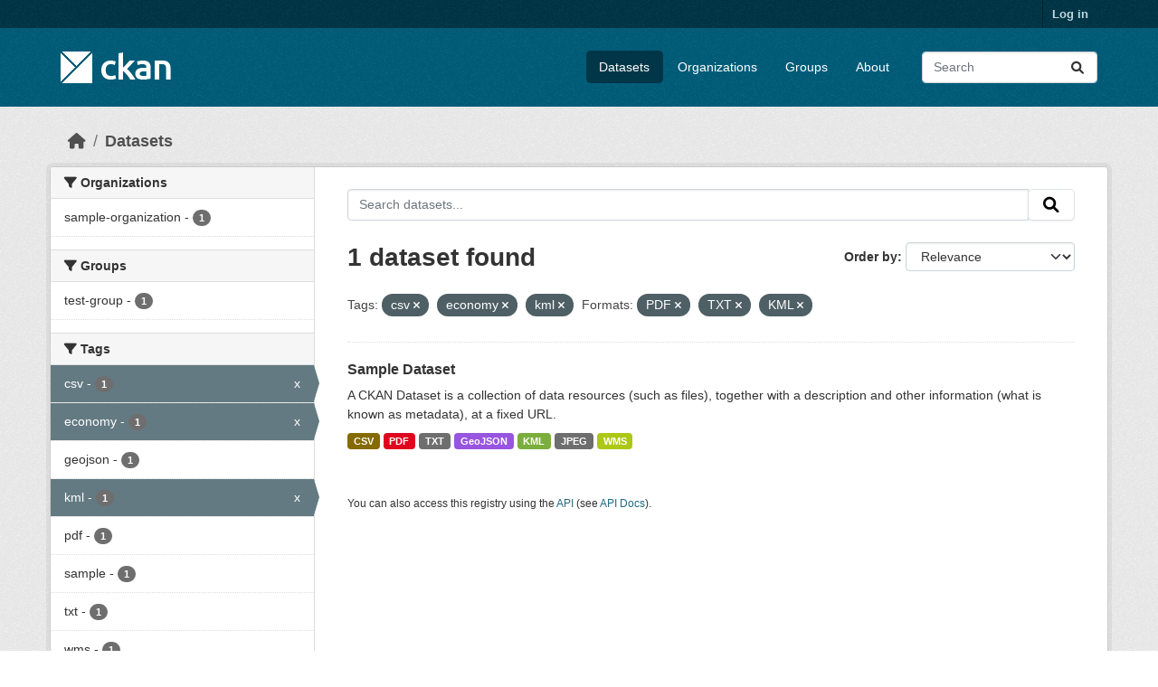

--- FILE ---
content_type: text/html; charset=utf-8
request_url: https://beta.ckan.org/dataset/?tags=csv&tags=economy&res_format=PDF&res_format=TXT&res_format=KML&tags=kml
body_size: 4699
content:
<!DOCTYPE html>
<!--[if IE 9]> <html lang="en" class="ie9"> <![endif]-->
<!--[if gt IE 8]><!--> <html lang="en"  > <!--<![endif]-->
  <head>
    <meta charset="utf-8" />
      <meta name="csrf_field_name" content="_csrf_token" />
      <meta name="_csrf_token" content="IjVmMzMxYzgzY2ZjZWNlYTFkMTE2NDJjMTQxZWJhOWRlNjg5NWI4YWIi.aXCDTQ.M7URBE5ZRZY5EA2MARMgtZvIbms" />

      <meta name="generator" content="ckan 2.10.7" />
      <meta name="viewport" content="width=device-width, initial-scale=1.0">
    <title>Dataset - CKAN Beta</title>

    
    <link rel="shortcut icon" href="/base/images/ckan.ico" />
    
    
      
      
      
    
    
    


    
      
      
    

    
    <link href="/webassets/base/1c87a999_main.css" rel="stylesheet"/>
<link href="/webassets/ckanext-geoview/f197a782_geo-resource-styles.css" rel="stylesheet"/>
    
  </head>

  
  <body data-site-root="https://beta.ckan.org/" data-locale-root="https://beta.ckan.org/" >

    
    <div class="visually-hidden-focusable"><a href="#content">Skip to main content</a></div>
  

  
    

 
<div class="account-masthead">
  <div class="container">
     
    <nav class="account not-authed" aria-label="Account">
      <ul class="list-unstyled">
        
        <li><a href="/user/login">Log in</a></li>
         
      </ul>
    </nav>
     
  </div>
</div>

<header class="masthead">
  <div class="container">
      
    <nav class="navbar navbar-expand-lg navbar-light">
      <hgroup class="header-image navbar-left">

      
      
      <a class="logo" href="/">
        <img src="/base/images/ckan-logo.png" alt="CKAN Beta"
          title="CKAN Beta" />
      </a>
      
      

       </hgroup>
      <button class="navbar-toggler" type="button" data-bs-toggle="collapse" data-bs-target="#main-navigation-toggle"
        aria-controls="main-navigation-toggle" aria-expanded="false" aria-label="Toggle navigation">
        <span class="fa fa-bars text-white"></span>
      </button>

      <div class="main-navbar collapse navbar-collapse" id="main-navigation-toggle">
        <ul class="navbar-nav ms-auto mb-2 mb-lg-0">
          
            
              
              

		          <li class="active"><a href="/dataset/">Datasets</a></li><li><a href="/organization/">Organizations</a></li><li><a href="/group/">Groups</a></li><li><a href="/about">About</a></li>
	          
          </ul>

      
      
          <form class="d-flex site-search" action="/dataset/" method="get">
              <label class="d-none" for="field-sitewide-search">Search Datasets...</label>
              <input id="field-sitewide-search" class="form-control me-2"  type="text" name="q" placeholder="Search" aria-label="Search datasets..."/>
              <button class="btn" type="submit" aria-label="Submit"><i class="fa fa-search"></i></button>
          </form>
      
      </div>
    </nav>
  </div>
</header>

  
    <div class="main">
      <div id="content" class="container">
        
          
            <div class="flash-messages">
              
                
              
            </div>
          

          
            <div class="toolbar" role="navigation" aria-label="Breadcrumb">
              
                
                  <ol class="breadcrumb">
                    
<li class="home"><a href="/" aria-label="Home"><i class="fa fa-home"></i><span> Home</span></a></li>
                    
  <li class="active"><a href="/dataset/">Datasets</a></li>

                  </ol>
                
              
            </div>
          

          <div class="row wrapper">
            
            
            

            
              <aside class="secondary col-md-3">
                
                
  <div class="filters">
    <div>
      
        

    
    
	
	    
		<section class="module module-narrow module-shallow">
		    
			<h2 class="module-heading">
			    <i class="fa fa-filter"></i>
			    Organizations
			</h2>
		    
		    
			
			    
				<nav aria-label="Organizations">
				    <ul class="list-unstyled nav nav-simple nav-facet">
					
					    
					    
					    
					    
					    <li class="nav-item ">
						<a href="/dataset/?tags=csv&amp;tags=economy&amp;tags=kml&amp;res_format=PDF&amp;res_format=TXT&amp;res_format=KML&amp;organization=sample-organization" title="">
						    <span class="item-label">sample-organization</span>
						    <span class="hidden separator"> - </span>
						    <span class="item-count badge">1</span>
							
						</a>
					    </li>
					
				    </ul>
				</nav>

				<p class="module-footer">
				    
					
				    
				</p>
			    
			
		    
		</section>
	    
	
    

      
        

    
    
	
	    
		<section class="module module-narrow module-shallow">
		    
			<h2 class="module-heading">
			    <i class="fa fa-filter"></i>
			    Groups
			</h2>
		    
		    
			
			    
				<nav aria-label="Groups">
				    <ul class="list-unstyled nav nav-simple nav-facet">
					
					    
					    
					    
					    
					    <li class="nav-item ">
						<a href="/dataset/?tags=csv&amp;tags=economy&amp;tags=kml&amp;res_format=PDF&amp;res_format=TXT&amp;res_format=KML&amp;groups=test-group" title="">
						    <span class="item-label">test-group</span>
						    <span class="hidden separator"> - </span>
						    <span class="item-count badge">1</span>
							
						</a>
					    </li>
					
				    </ul>
				</nav>

				<p class="module-footer">
				    
					
				    
				</p>
			    
			
		    
		</section>
	    
	
    

      
        

    
    
	
	    
		<section class="module module-narrow module-shallow">
		    
			<h2 class="module-heading">
			    <i class="fa fa-filter"></i>
			    Tags
			</h2>
		    
		    
			
			    
				<nav aria-label="Tags">
				    <ul class="list-unstyled nav nav-simple nav-facet">
					
					    
					    
					    
					    
					    <li class="nav-item  active">
						<a href="/dataset/?tags=economy&amp;tags=kml&amp;res_format=PDF&amp;res_format=TXT&amp;res_format=KML" title="">
						    <span class="item-label">csv</span>
						    <span class="hidden separator"> - </span>
						    <span class="item-count badge">1</span>
							<span class="facet-close">x</span>
						</a>
					    </li>
					
					    
					    
					    
					    
					    <li class="nav-item  active">
						<a href="/dataset/?tags=csv&amp;tags=kml&amp;res_format=PDF&amp;res_format=TXT&amp;res_format=KML" title="">
						    <span class="item-label">economy</span>
						    <span class="hidden separator"> - </span>
						    <span class="item-count badge">1</span>
							<span class="facet-close">x</span>
						</a>
					    </li>
					
					    
					    
					    
					    
					    <li class="nav-item ">
						<a href="/dataset/?tags=csv&amp;tags=economy&amp;tags=kml&amp;res_format=PDF&amp;res_format=TXT&amp;res_format=KML&amp;tags=geojson" title="">
						    <span class="item-label">geojson</span>
						    <span class="hidden separator"> - </span>
						    <span class="item-count badge">1</span>
							
						</a>
					    </li>
					
					    
					    
					    
					    
					    <li class="nav-item  active">
						<a href="/dataset/?tags=csv&amp;tags=economy&amp;res_format=PDF&amp;res_format=TXT&amp;res_format=KML" title="">
						    <span class="item-label">kml</span>
						    <span class="hidden separator"> - </span>
						    <span class="item-count badge">1</span>
							<span class="facet-close">x</span>
						</a>
					    </li>
					
					    
					    
					    
					    
					    <li class="nav-item ">
						<a href="/dataset/?tags=csv&amp;tags=economy&amp;tags=kml&amp;res_format=PDF&amp;res_format=TXT&amp;res_format=KML&amp;tags=pdf" title="">
						    <span class="item-label">pdf</span>
						    <span class="hidden separator"> - </span>
						    <span class="item-count badge">1</span>
							
						</a>
					    </li>
					
					    
					    
					    
					    
					    <li class="nav-item ">
						<a href="/dataset/?tags=csv&amp;tags=economy&amp;tags=kml&amp;res_format=PDF&amp;res_format=TXT&amp;res_format=KML&amp;tags=sample" title="">
						    <span class="item-label">sample</span>
						    <span class="hidden separator"> - </span>
						    <span class="item-count badge">1</span>
							
						</a>
					    </li>
					
					    
					    
					    
					    
					    <li class="nav-item ">
						<a href="/dataset/?tags=csv&amp;tags=economy&amp;tags=kml&amp;res_format=PDF&amp;res_format=TXT&amp;res_format=KML&amp;tags=txt" title="">
						    <span class="item-label">txt</span>
						    <span class="hidden separator"> - </span>
						    <span class="item-count badge">1</span>
							
						</a>
					    </li>
					
					    
					    
					    
					    
					    <li class="nav-item ">
						<a href="/dataset/?tags=csv&amp;tags=economy&amp;tags=kml&amp;res_format=PDF&amp;res_format=TXT&amp;res_format=KML&amp;tags=wms" title="">
						    <span class="item-label">wms</span>
						    <span class="hidden separator"> - </span>
						    <span class="item-count badge">1</span>
							
						</a>
					    </li>
					
				    </ul>
				</nav>

				<p class="module-footer">
				    
					
				    
				</p>
			    
			
		    
		</section>
	    
	
    

      
        

    
    
	
	    
		<section class="module module-narrow module-shallow">
		    
			<h2 class="module-heading">
			    <i class="fa fa-filter"></i>
			    Formats
			</h2>
		    
		    
			
			    
				<nav aria-label="Formats">
				    <ul class="list-unstyled nav nav-simple nav-facet">
					
					    
					    
					    
					    
					    <li class="nav-item ">
						<a href="/dataset/?tags=csv&amp;tags=economy&amp;tags=kml&amp;res_format=PDF&amp;res_format=TXT&amp;res_format=KML&amp;res_format=CSV" title="">
						    <span class="item-label">CSV</span>
						    <span class="hidden separator"> - </span>
						    <span class="item-count badge">1</span>
							
						</a>
					    </li>
					
					    
					    
					    
					    
					    <li class="nav-item ">
						<a href="/dataset/?tags=csv&amp;tags=economy&amp;tags=kml&amp;res_format=PDF&amp;res_format=TXT&amp;res_format=KML&amp;res_format=GeoJSON" title="">
						    <span class="item-label">GeoJSON</span>
						    <span class="hidden separator"> - </span>
						    <span class="item-count badge">1</span>
							
						</a>
					    </li>
					
					    
					    
					    
					    
					    <li class="nav-item ">
						<a href="/dataset/?tags=csv&amp;tags=economy&amp;tags=kml&amp;res_format=PDF&amp;res_format=TXT&amp;res_format=KML&amp;res_format=JPEG" title="">
						    <span class="item-label">JPEG</span>
						    <span class="hidden separator"> - </span>
						    <span class="item-count badge">1</span>
							
						</a>
					    </li>
					
					    
					    
					    
					    
					    <li class="nav-item  active">
						<a href="/dataset/?tags=csv&amp;tags=economy&amp;tags=kml&amp;res_format=PDF&amp;res_format=TXT" title="">
						    <span class="item-label">KML</span>
						    <span class="hidden separator"> - </span>
						    <span class="item-count badge">1</span>
							<span class="facet-close">x</span>
						</a>
					    </li>
					
					    
					    
					    
					    
					    <li class="nav-item  active">
						<a href="/dataset/?tags=csv&amp;tags=economy&amp;tags=kml&amp;res_format=TXT&amp;res_format=KML" title="">
						    <span class="item-label">PDF</span>
						    <span class="hidden separator"> - </span>
						    <span class="item-count badge">1</span>
							<span class="facet-close">x</span>
						</a>
					    </li>
					
					    
					    
					    
					    
					    <li class="nav-item  active">
						<a href="/dataset/?tags=csv&amp;tags=economy&amp;tags=kml&amp;res_format=PDF&amp;res_format=KML" title="">
						    <span class="item-label">TXT</span>
						    <span class="hidden separator"> - </span>
						    <span class="item-count badge">1</span>
							<span class="facet-close">x</span>
						</a>
					    </li>
					
					    
					    
					    
					    
					    <li class="nav-item ">
						<a href="/dataset/?tags=csv&amp;tags=economy&amp;tags=kml&amp;res_format=PDF&amp;res_format=TXT&amp;res_format=KML&amp;res_format=WMS" title="">
						    <span class="item-label">WMS</span>
						    <span class="hidden separator"> - </span>
						    <span class="item-count badge">1</span>
							
						</a>
					    </li>
					
				    </ul>
				</nav>

				<p class="module-footer">
				    
					
				    
				</p>
			    
			
		    
		</section>
	    
	
    

      
        

    
    
	
	    
		<section class="module module-narrow module-shallow">
		    
			<h2 class="module-heading">
			    <i class="fa fa-filter"></i>
			    Licenses
			</h2>
		    
		    
			
			    
				<nav aria-label="Licenses">
				    <ul class="list-unstyled nav nav-simple nav-facet">
					
					    
					    
					    
					    
					    <li class="nav-item ">
						<a href="/dataset/?tags=csv&amp;tags=economy&amp;tags=kml&amp;res_format=PDF&amp;res_format=TXT&amp;res_format=KML&amp;license_id=cc-by" title="">
						    <span class="item-label">cc-by</span>
						    <span class="hidden separator"> - </span>
						    <span class="item-count badge">1</span>
							
						</a>
					    </li>
					
				    </ul>
				</nav>

				<p class="module-footer">
				    
					
				    
				</p>
			    
			
		    
		</section>
	    
	
    

      
    </div>
    <a class="close no-text hide-filters"><i class="fa fa-times-circle"></i><span class="text">close</span></a>
  </div>

              </aside>
            

            
              <div class="primary col-md-9 col-xs-12" role="main">
                
                
  <section class="module">
    <div class="module-content">
      
        
      
      
        
        
        







<form id="dataset-search-form" class="search-form" method="get" data-module="select-switch">

  
    <div class="input-group search-input-group">
      <input aria-label="Search datasets..." id="field-giant-search" type="text" class="form-control input-lg" name="q" value="" autocomplete="off" placeholder="Search datasets...">
      
      <span class="input-group-btn">
        <button class="btn btn-default btn-lg" type="submit" value="search" aria-label="Submit">
          <i class="fa fa-search"></i>
        </button>
      </span>
      
    </div>
  

  
    <span>






<input type="hidden" name="tags" value="csv" />





<input type="hidden" name="tags" value="economy" />





<input type="hidden" name="tags" value="kml" />





<input type="hidden" name="res_format" value="PDF" />





<input type="hidden" name="res_format" value="TXT" />





<input type="hidden" name="res_format" value="KML" />



</span>
  

  
    
      <div class="form-group control-order-by">
        <label for="field-order-by">Order by</label>
        <select id="field-order-by" name="sort" class="form-control form-select">
          
            
              <option value="score desc, metadata_modified desc" selected="selected">Relevance</option>
            
          
            
              <option value="title_string asc">Name Ascending</option>
            
          
            
              <option value="title_string desc">Name Descending</option>
            
          
            
              <option value="metadata_modified desc">Last Modified</option>
            
          
            
              <option value="views_recent desc">Popular</option>
            
          
        </select>
        
        <button class="btn btn-default js-hide" type="submit">Go</button>
        
      </div>
    
  

  
    
      <h1>

  
  
  
  

1 dataset found</h1>
    
  

  
    
      <p class="filter-list">
        
          
          <span class="facet">Tags:</span>
          
            <span class="filtered pill">csv
              <a href="/dataset/?tags=economy&amp;tags=kml&amp;res_format=PDF&amp;res_format=TXT&amp;res_format=KML" class="remove" title="Remove"><i class="fa fa-times"></i></a>
            </span>
          
            <span class="filtered pill">economy
              <a href="/dataset/?tags=csv&amp;tags=kml&amp;res_format=PDF&amp;res_format=TXT&amp;res_format=KML" class="remove" title="Remove"><i class="fa fa-times"></i></a>
            </span>
          
            <span class="filtered pill">kml
              <a href="/dataset/?tags=csv&amp;tags=economy&amp;res_format=PDF&amp;res_format=TXT&amp;res_format=KML" class="remove" title="Remove"><i class="fa fa-times"></i></a>
            </span>
          
        
          
          <span class="facet">Formats:</span>
          
            <span class="filtered pill">PDF
              <a href="/dataset/?tags=csv&amp;tags=economy&amp;tags=kml&amp;res_format=TXT&amp;res_format=KML" class="remove" title="Remove"><i class="fa fa-times"></i></a>
            </span>
          
            <span class="filtered pill">TXT
              <a href="/dataset/?tags=csv&amp;tags=economy&amp;tags=kml&amp;res_format=PDF&amp;res_format=KML" class="remove" title="Remove"><i class="fa fa-times"></i></a>
            </span>
          
            <span class="filtered pill">KML
              <a href="/dataset/?tags=csv&amp;tags=economy&amp;tags=kml&amp;res_format=PDF&amp;res_format=TXT" class="remove" title="Remove"><i class="fa fa-times"></i></a>
            </span>
          
        
      </p>
      <a class="show-filters btn btn-default">Filter Results</a>
    
  

</form>




      
      
        

  
    <ul class="dataset-list list-unstyled">
    	
	      
	        




  <li class="dataset-item">
    
      <div class="dataset-content">
        
          <h2 class="dataset-heading">
            
              
            
            
    <a href="/dataset/sample-dataset-1" title="Sample Dataset">
      Sample Dataset
    </a>
            
            
              
              
            
          </h2>
        
        
          
            <div>A CKAN Dataset is a collection of data resources (such as files), together with a description and other information (what is known as metadata), at a fixed URL. </div>
          
        
      </div>
      
        
          
            <ul class="dataset-resources list-unstyled">
              
                
                <li>
                  <a href="/dataset/sample-dataset-1" class="badge badge-default" data-format="csv">CSV</a>
                </li>
                
                <li>
                  <a href="/dataset/sample-dataset-1" class="badge badge-default" data-format="pdf">PDF</a>
                </li>
                
                <li>
                  <a href="/dataset/sample-dataset-1" class="badge badge-default" data-format="txt">TXT</a>
                </li>
                
                <li>
                  <a href="/dataset/sample-dataset-1" class="badge badge-default" data-format="geojson">GeoJSON</a>
                </li>
                
                <li>
                  <a href="/dataset/sample-dataset-1" class="badge badge-default" data-format="kml">KML</a>
                </li>
                
                <li>
                  <a href="/dataset/sample-dataset-1" class="badge badge-default" data-format="jpeg">JPEG</a>
                </li>
                
                <li>
                  <a href="/dataset/sample-dataset-1" class="badge badge-default" data-format="wms">WMS</a>
                </li>
                
              
            </ul>
          
        
      
    
  </li>

	      
	    
    </ul>
  

      
    </div>

    
      
    
  </section>

  
    <section class="module">
      <div class="module-content">
        
          <small>
            
            
            
          You can also access this registry using the <a href="/api/3">API</a> (see <a href="http://docs.ckan.org/en/2.10/api/">API Docs</a>).
          </small>
        
      </div>
    </section>
  

              </div>
            
          </div>
        
      </div>
    </div>
  
    <footer class="site-footer">
  <div class="container">
    
    <div class="row">
      <div class="col-md-8 footer-links">
        
          <ul class="list-unstyled">
            
              <li><a href="/about">About CKAN Beta</a></li>
            
          </ul>
          <ul class="list-unstyled">
            
              
              <li><a href="http://docs.ckan.org/en/2.10/api/">CKAN API</a></li>
              <li><a href="http://www.ckan.org/">CKAN Association</a></li>
              <li><a href="http://www.opendefinition.org/okd/"><img src="/base/images/od_80x15_blue.png" alt="Open Data"></a></li>
            
          </ul>
        
      </div>
      <div class="col-md-4 attribution">
        
          <p><strong>Powered by</strong> <a class="hide-text ckan-footer-logo" href="http://ckan.org">CKAN</a></p>
        
        
          
<form class="lang-select" action="/util/redirect" data-module="select-switch" method="POST">
  
<input type="hidden" name="_csrf_token" value="IjVmMzMxYzgzY2ZjZWNlYTFkMTE2NDJjMTQxZWJhOWRlNjg5NWI4YWIi.aXCDTQ.M7URBE5ZRZY5EA2MARMgtZvIbms"/> 
  <div class="form-group">
    <label for="field-lang-select">Language</label>
    <select id="field-lang-select" name="url" data-module="autocomplete" data-module-dropdown-class="lang-dropdown" data-module-container-class="lang-container">
      
        <option value="/en/dataset/?tags=csv&amp;tags=economy&amp;res_format=PDF&amp;res_format=TXT&amp;res_format=KML&amp;tags=kml" selected="selected">
          English
        </option>
      
        <option value="/gl/dataset/?tags=csv&amp;tags=economy&amp;res_format=PDF&amp;res_format=TXT&amp;res_format=KML&amp;tags=kml" >
          galego
        </option>
      
        <option value="/es_AR/dataset/?tags=csv&amp;tags=economy&amp;res_format=PDF&amp;res_format=TXT&amp;res_format=KML&amp;tags=kml" >
          español (Argentina)
        </option>
      
        <option value="/ne/dataset/?tags=csv&amp;tags=economy&amp;res_format=PDF&amp;res_format=TXT&amp;res_format=KML&amp;tags=kml" >
          नेपाली
        </option>
      
        <option value="/sl/dataset/?tags=csv&amp;tags=economy&amp;res_format=PDF&amp;res_format=TXT&amp;res_format=KML&amp;tags=kml" >
          slovenščina
        </option>
      
        <option value="/km/dataset/?tags=csv&amp;tags=economy&amp;res_format=PDF&amp;res_format=TXT&amp;res_format=KML&amp;tags=kml" >
          ខ្មែរ
        </option>
      
        <option value="/pl/dataset/?tags=csv&amp;tags=economy&amp;res_format=PDF&amp;res_format=TXT&amp;res_format=KML&amp;tags=kml" >
          polski
        </option>
      
        <option value="/eu/dataset/?tags=csv&amp;tags=economy&amp;res_format=PDF&amp;res_format=TXT&amp;res_format=KML&amp;tags=kml" >
          euskara
        </option>
      
        <option value="/tr/dataset/?tags=csv&amp;tags=economy&amp;res_format=PDF&amp;res_format=TXT&amp;res_format=KML&amp;tags=kml" >
          Türkçe
        </option>
      
        <option value="/hr/dataset/?tags=csv&amp;tags=economy&amp;res_format=PDF&amp;res_format=TXT&amp;res_format=KML&amp;tags=kml" >
          hrvatski
        </option>
      
        <option value="/tl/dataset/?tags=csv&amp;tags=economy&amp;res_format=PDF&amp;res_format=TXT&amp;res_format=KML&amp;tags=kml" >
          Filipino (Pilipinas)
        </option>
      
        <option value="/lv/dataset/?tags=csv&amp;tags=economy&amp;res_format=PDF&amp;res_format=TXT&amp;res_format=KML&amp;tags=kml" >
          latviešu
        </option>
      
        <option value="/nb_NO/dataset/?tags=csv&amp;tags=economy&amp;res_format=PDF&amp;res_format=TXT&amp;res_format=KML&amp;tags=kml" >
          norsk bokmål (Norge)
        </option>
      
        <option value="/mn_MN/dataset/?tags=csv&amp;tags=economy&amp;res_format=PDF&amp;res_format=TXT&amp;res_format=KML&amp;tags=kml" >
          монгол (Монгол)
        </option>
      
        <option value="/he/dataset/?tags=csv&amp;tags=economy&amp;res_format=PDF&amp;res_format=TXT&amp;res_format=KML&amp;tags=kml" >
          עברית
        </option>
      
        <option value="/id/dataset/?tags=csv&amp;tags=economy&amp;res_format=PDF&amp;res_format=TXT&amp;res_format=KML&amp;tags=kml" >
          Indonesia
        </option>
      
        <option value="/ar/dataset/?tags=csv&amp;tags=economy&amp;res_format=PDF&amp;res_format=TXT&amp;res_format=KML&amp;tags=kml" >
          العربية
        </option>
      
        <option value="/lt/dataset/?tags=csv&amp;tags=economy&amp;res_format=PDF&amp;res_format=TXT&amp;res_format=KML&amp;tags=kml" >
          lietuvių
        </option>
      
        <option value="/ro/dataset/?tags=csv&amp;tags=economy&amp;res_format=PDF&amp;res_format=TXT&amp;res_format=KML&amp;tags=kml" >
          română
        </option>
      
        <option value="/is/dataset/?tags=csv&amp;tags=economy&amp;res_format=PDF&amp;res_format=TXT&amp;res_format=KML&amp;tags=kml" >
          íslenska
        </option>
      
        <option value="/hu/dataset/?tags=csv&amp;tags=economy&amp;res_format=PDF&amp;res_format=TXT&amp;res_format=KML&amp;tags=kml" >
          magyar
        </option>
      
        <option value="/es/dataset/?tags=csv&amp;tags=economy&amp;res_format=PDF&amp;res_format=TXT&amp;res_format=KML&amp;tags=kml" >
          español
        </option>
      
        <option value="/sr_Latn/dataset/?tags=csv&amp;tags=economy&amp;res_format=PDF&amp;res_format=TXT&amp;res_format=KML&amp;tags=kml" >
          srpski (latinica)
        </option>
      
        <option value="/am/dataset/?tags=csv&amp;tags=economy&amp;res_format=PDF&amp;res_format=TXT&amp;res_format=KML&amp;tags=kml" >
          አማርኛ
        </option>
      
        <option value="/my_MM/dataset/?tags=csv&amp;tags=economy&amp;res_format=PDF&amp;res_format=TXT&amp;res_format=KML&amp;tags=kml" >
          မြန်မာ (မြန်မာ)
        </option>
      
        <option value="/ru/dataset/?tags=csv&amp;tags=economy&amp;res_format=PDF&amp;res_format=TXT&amp;res_format=KML&amp;tags=kml" >
          русский
        </option>
      
        <option value="/zh_Hans_CN/dataset/?tags=csv&amp;tags=economy&amp;res_format=PDF&amp;res_format=TXT&amp;res_format=KML&amp;tags=kml" >
          中文 (简体, 中国)
        </option>
      
        <option value="/da_DK/dataset/?tags=csv&amp;tags=economy&amp;res_format=PDF&amp;res_format=TXT&amp;res_format=KML&amp;tags=kml" >
          dansk (Danmark)
        </option>
      
        <option value="/sv/dataset/?tags=csv&amp;tags=economy&amp;res_format=PDF&amp;res_format=TXT&amp;res_format=KML&amp;tags=kml" >
          svenska
        </option>
      
        <option value="/it/dataset/?tags=csv&amp;tags=economy&amp;res_format=PDF&amp;res_format=TXT&amp;res_format=KML&amp;tags=kml" >
          italiano
        </option>
      
        <option value="/sq/dataset/?tags=csv&amp;tags=economy&amp;res_format=PDF&amp;res_format=TXT&amp;res_format=KML&amp;tags=kml" >
          shqip
        </option>
      
        <option value="/uk/dataset/?tags=csv&amp;tags=economy&amp;res_format=PDF&amp;res_format=TXT&amp;res_format=KML&amp;tags=kml" >
          українська
        </option>
      
        <option value="/fr/dataset/?tags=csv&amp;tags=economy&amp;res_format=PDF&amp;res_format=TXT&amp;res_format=KML&amp;tags=kml" >
          français
        </option>
      
        <option value="/el/dataset/?tags=csv&amp;tags=economy&amp;res_format=PDF&amp;res_format=TXT&amp;res_format=KML&amp;tags=kml" >
          Ελληνικά
        </option>
      
        <option value="/cs_CZ/dataset/?tags=csv&amp;tags=economy&amp;res_format=PDF&amp;res_format=TXT&amp;res_format=KML&amp;tags=kml" >
          čeština (Česko)
        </option>
      
        <option value="/no/dataset/?tags=csv&amp;tags=economy&amp;res_format=PDF&amp;res_format=TXT&amp;res_format=KML&amp;tags=kml" >
          norsk
        </option>
      
        <option value="/pt_PT/dataset/?tags=csv&amp;tags=economy&amp;res_format=PDF&amp;res_format=TXT&amp;res_format=KML&amp;tags=kml" >
          português (Portugal)
        </option>
      
        <option value="/mk/dataset/?tags=csv&amp;tags=economy&amp;res_format=PDF&amp;res_format=TXT&amp;res_format=KML&amp;tags=kml" >
          македонски
        </option>
      
        <option value="/th/dataset/?tags=csv&amp;tags=economy&amp;res_format=PDF&amp;res_format=TXT&amp;res_format=KML&amp;tags=kml" >
          ไทย
        </option>
      
        <option value="/en_GB/dataset/?tags=csv&amp;tags=economy&amp;res_format=PDF&amp;res_format=TXT&amp;res_format=KML&amp;tags=kml" >
          English (United Kingdom)
        </option>
      
        <option value="/fi/dataset/?tags=csv&amp;tags=economy&amp;res_format=PDF&amp;res_format=TXT&amp;res_format=KML&amp;tags=kml" >
          suomi
        </option>
      
        <option value="/de/dataset/?tags=csv&amp;tags=economy&amp;res_format=PDF&amp;res_format=TXT&amp;res_format=KML&amp;tags=kml" >
          Deutsch
        </option>
      
        <option value="/bg/dataset/?tags=csv&amp;tags=economy&amp;res_format=PDF&amp;res_format=TXT&amp;res_format=KML&amp;tags=kml" >
          български
        </option>
      
        <option value="/nl/dataset/?tags=csv&amp;tags=economy&amp;res_format=PDF&amp;res_format=TXT&amp;res_format=KML&amp;tags=kml" >
          Nederlands
        </option>
      
        <option value="/fa_IR/dataset/?tags=csv&amp;tags=economy&amp;res_format=PDF&amp;res_format=TXT&amp;res_format=KML&amp;tags=kml" >
          فارسی (ایران)
        </option>
      
        <option value="/en_AU/dataset/?tags=csv&amp;tags=economy&amp;res_format=PDF&amp;res_format=TXT&amp;res_format=KML&amp;tags=kml" >
          English (Australia)
        </option>
      
        <option value="/gl_ES/dataset/?tags=csv&amp;tags=economy&amp;res_format=PDF&amp;res_format=TXT&amp;res_format=KML&amp;tags=kml" >
          galego (España)
        </option>
      
        <option value="/pt_BR/dataset/?tags=csv&amp;tags=economy&amp;res_format=PDF&amp;res_format=TXT&amp;res_format=KML&amp;tags=kml" >
          português (Brasil)
        </option>
      
        <option value="/sr/dataset/?tags=csv&amp;tags=economy&amp;res_format=PDF&amp;res_format=TXT&amp;res_format=KML&amp;tags=kml" >
          српски
        </option>
      
        <option value="/ko_KR/dataset/?tags=csv&amp;tags=economy&amp;res_format=PDF&amp;res_format=TXT&amp;res_format=KML&amp;tags=kml" >
          한국어 (대한민국)
        </option>
      
        <option value="/uk_UA/dataset/?tags=csv&amp;tags=economy&amp;res_format=PDF&amp;res_format=TXT&amp;res_format=KML&amp;tags=kml" >
          українська (Україна)
        </option>
      
        <option value="/ca/dataset/?tags=csv&amp;tags=economy&amp;res_format=PDF&amp;res_format=TXT&amp;res_format=KML&amp;tags=kml" >
          català
        </option>
      
        <option value="/bs/dataset/?tags=csv&amp;tags=economy&amp;res_format=PDF&amp;res_format=TXT&amp;res_format=KML&amp;tags=kml" >
          bosanski
        </option>
      
        <option value="/vi/dataset/?tags=csv&amp;tags=economy&amp;res_format=PDF&amp;res_format=TXT&amp;res_format=KML&amp;tags=kml" >
          Tiếng Việt
        </option>
      
        <option value="/zh_Hant_TW/dataset/?tags=csv&amp;tags=economy&amp;res_format=PDF&amp;res_format=TXT&amp;res_format=KML&amp;tags=kml" >
          中文 (繁體, 台灣)
        </option>
      
        <option value="/sk/dataset/?tags=csv&amp;tags=economy&amp;res_format=PDF&amp;res_format=TXT&amp;res_format=KML&amp;tags=kml" >
          slovenčina
        </option>
      
        <option value="/ja/dataset/?tags=csv&amp;tags=economy&amp;res_format=PDF&amp;res_format=TXT&amp;res_format=KML&amp;tags=kml" >
          日本語
        </option>
      
    </select>
  </div>
  <button class="btn btn-default d-none " type="submit">Go</button>
</form>


        
      </div>
    </div>
    
  </div>
</footer>
  
  
  
  
    
  
  
    

      

    
    
    <link href="/webassets/vendor/f3b8236b_select2.css" rel="stylesheet"/>
<link href="/webassets/vendor/d05bf0e7_fontawesome.css" rel="stylesheet"/>
    <script src="/webassets/vendor/8c3c143a_jquery.js" type="text/javascript"></script>
<script src="/webassets/vendor/9cf42cfd_vendor.js" type="text/javascript"></script>
<script src="/webassets/vendor/6d1ad7e6_bootstrap.js" type="text/javascript"></script>
<script src="/webassets/base/6fddaa3f_main.js" type="text/javascript"></script>
<script src="/webassets/base/0d750fad_ckan.js" type="text/javascript"></script>
<script src="/webassets/base/cd2c0272_tracking.js" type="text/javascript"></script>
  <script defer src="https://static.cloudflareinsights.com/beacon.min.js/vcd15cbe7772f49c399c6a5babf22c1241717689176015" integrity="sha512-ZpsOmlRQV6y907TI0dKBHq9Md29nnaEIPlkf84rnaERnq6zvWvPUqr2ft8M1aS28oN72PdrCzSjY4U6VaAw1EQ==" data-cf-beacon='{"version":"2024.11.0","token":"d232624212d54c38b1e81af5cba13c80","r":1,"server_timing":{"name":{"cfCacheStatus":true,"cfEdge":true,"cfExtPri":true,"cfL4":true,"cfOrigin":true,"cfSpeedBrain":true},"location_startswith":null}}' crossorigin="anonymous"></script>
</body>
</html>